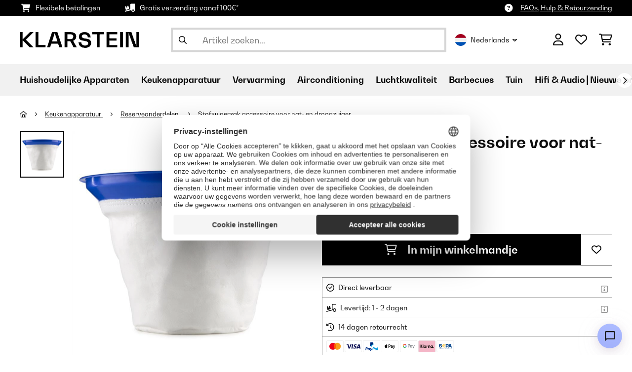

--- FILE ---
content_type: text/html; charset=utf-8
request_url: https://www.google.com/recaptcha/api2/anchor?ar=1&k=6LeauL0UAAAAAEEdzTPw3JfvDyHrkj04_SU8au3M&co=aHR0cHM6Ly93d3cua2xhcnN0ZWluLmJlOjQ0Mw..&hl=nl&v=PoyoqOPhxBO7pBk68S4YbpHZ&theme=light&size=normal&anchor-ms=20000&execute-ms=30000&cb=tgu6v2oqxe6g
body_size: 49512
content:
<!DOCTYPE HTML><html dir="ltr" lang="nl"><head><meta http-equiv="Content-Type" content="text/html; charset=UTF-8">
<meta http-equiv="X-UA-Compatible" content="IE=edge">
<title>reCAPTCHA</title>
<style type="text/css">
/* cyrillic-ext */
@font-face {
  font-family: 'Roboto';
  font-style: normal;
  font-weight: 400;
  font-stretch: 100%;
  src: url(//fonts.gstatic.com/s/roboto/v48/KFO7CnqEu92Fr1ME7kSn66aGLdTylUAMa3GUBHMdazTgWw.woff2) format('woff2');
  unicode-range: U+0460-052F, U+1C80-1C8A, U+20B4, U+2DE0-2DFF, U+A640-A69F, U+FE2E-FE2F;
}
/* cyrillic */
@font-face {
  font-family: 'Roboto';
  font-style: normal;
  font-weight: 400;
  font-stretch: 100%;
  src: url(//fonts.gstatic.com/s/roboto/v48/KFO7CnqEu92Fr1ME7kSn66aGLdTylUAMa3iUBHMdazTgWw.woff2) format('woff2');
  unicode-range: U+0301, U+0400-045F, U+0490-0491, U+04B0-04B1, U+2116;
}
/* greek-ext */
@font-face {
  font-family: 'Roboto';
  font-style: normal;
  font-weight: 400;
  font-stretch: 100%;
  src: url(//fonts.gstatic.com/s/roboto/v48/KFO7CnqEu92Fr1ME7kSn66aGLdTylUAMa3CUBHMdazTgWw.woff2) format('woff2');
  unicode-range: U+1F00-1FFF;
}
/* greek */
@font-face {
  font-family: 'Roboto';
  font-style: normal;
  font-weight: 400;
  font-stretch: 100%;
  src: url(//fonts.gstatic.com/s/roboto/v48/KFO7CnqEu92Fr1ME7kSn66aGLdTylUAMa3-UBHMdazTgWw.woff2) format('woff2');
  unicode-range: U+0370-0377, U+037A-037F, U+0384-038A, U+038C, U+038E-03A1, U+03A3-03FF;
}
/* math */
@font-face {
  font-family: 'Roboto';
  font-style: normal;
  font-weight: 400;
  font-stretch: 100%;
  src: url(//fonts.gstatic.com/s/roboto/v48/KFO7CnqEu92Fr1ME7kSn66aGLdTylUAMawCUBHMdazTgWw.woff2) format('woff2');
  unicode-range: U+0302-0303, U+0305, U+0307-0308, U+0310, U+0312, U+0315, U+031A, U+0326-0327, U+032C, U+032F-0330, U+0332-0333, U+0338, U+033A, U+0346, U+034D, U+0391-03A1, U+03A3-03A9, U+03B1-03C9, U+03D1, U+03D5-03D6, U+03F0-03F1, U+03F4-03F5, U+2016-2017, U+2034-2038, U+203C, U+2040, U+2043, U+2047, U+2050, U+2057, U+205F, U+2070-2071, U+2074-208E, U+2090-209C, U+20D0-20DC, U+20E1, U+20E5-20EF, U+2100-2112, U+2114-2115, U+2117-2121, U+2123-214F, U+2190, U+2192, U+2194-21AE, U+21B0-21E5, U+21F1-21F2, U+21F4-2211, U+2213-2214, U+2216-22FF, U+2308-230B, U+2310, U+2319, U+231C-2321, U+2336-237A, U+237C, U+2395, U+239B-23B7, U+23D0, U+23DC-23E1, U+2474-2475, U+25AF, U+25B3, U+25B7, U+25BD, U+25C1, U+25CA, U+25CC, U+25FB, U+266D-266F, U+27C0-27FF, U+2900-2AFF, U+2B0E-2B11, U+2B30-2B4C, U+2BFE, U+3030, U+FF5B, U+FF5D, U+1D400-1D7FF, U+1EE00-1EEFF;
}
/* symbols */
@font-face {
  font-family: 'Roboto';
  font-style: normal;
  font-weight: 400;
  font-stretch: 100%;
  src: url(//fonts.gstatic.com/s/roboto/v48/KFO7CnqEu92Fr1ME7kSn66aGLdTylUAMaxKUBHMdazTgWw.woff2) format('woff2');
  unicode-range: U+0001-000C, U+000E-001F, U+007F-009F, U+20DD-20E0, U+20E2-20E4, U+2150-218F, U+2190, U+2192, U+2194-2199, U+21AF, U+21E6-21F0, U+21F3, U+2218-2219, U+2299, U+22C4-22C6, U+2300-243F, U+2440-244A, U+2460-24FF, U+25A0-27BF, U+2800-28FF, U+2921-2922, U+2981, U+29BF, U+29EB, U+2B00-2BFF, U+4DC0-4DFF, U+FFF9-FFFB, U+10140-1018E, U+10190-1019C, U+101A0, U+101D0-101FD, U+102E0-102FB, U+10E60-10E7E, U+1D2C0-1D2D3, U+1D2E0-1D37F, U+1F000-1F0FF, U+1F100-1F1AD, U+1F1E6-1F1FF, U+1F30D-1F30F, U+1F315, U+1F31C, U+1F31E, U+1F320-1F32C, U+1F336, U+1F378, U+1F37D, U+1F382, U+1F393-1F39F, U+1F3A7-1F3A8, U+1F3AC-1F3AF, U+1F3C2, U+1F3C4-1F3C6, U+1F3CA-1F3CE, U+1F3D4-1F3E0, U+1F3ED, U+1F3F1-1F3F3, U+1F3F5-1F3F7, U+1F408, U+1F415, U+1F41F, U+1F426, U+1F43F, U+1F441-1F442, U+1F444, U+1F446-1F449, U+1F44C-1F44E, U+1F453, U+1F46A, U+1F47D, U+1F4A3, U+1F4B0, U+1F4B3, U+1F4B9, U+1F4BB, U+1F4BF, U+1F4C8-1F4CB, U+1F4D6, U+1F4DA, U+1F4DF, U+1F4E3-1F4E6, U+1F4EA-1F4ED, U+1F4F7, U+1F4F9-1F4FB, U+1F4FD-1F4FE, U+1F503, U+1F507-1F50B, U+1F50D, U+1F512-1F513, U+1F53E-1F54A, U+1F54F-1F5FA, U+1F610, U+1F650-1F67F, U+1F687, U+1F68D, U+1F691, U+1F694, U+1F698, U+1F6AD, U+1F6B2, U+1F6B9-1F6BA, U+1F6BC, U+1F6C6-1F6CF, U+1F6D3-1F6D7, U+1F6E0-1F6EA, U+1F6F0-1F6F3, U+1F6F7-1F6FC, U+1F700-1F7FF, U+1F800-1F80B, U+1F810-1F847, U+1F850-1F859, U+1F860-1F887, U+1F890-1F8AD, U+1F8B0-1F8BB, U+1F8C0-1F8C1, U+1F900-1F90B, U+1F93B, U+1F946, U+1F984, U+1F996, U+1F9E9, U+1FA00-1FA6F, U+1FA70-1FA7C, U+1FA80-1FA89, U+1FA8F-1FAC6, U+1FACE-1FADC, U+1FADF-1FAE9, U+1FAF0-1FAF8, U+1FB00-1FBFF;
}
/* vietnamese */
@font-face {
  font-family: 'Roboto';
  font-style: normal;
  font-weight: 400;
  font-stretch: 100%;
  src: url(//fonts.gstatic.com/s/roboto/v48/KFO7CnqEu92Fr1ME7kSn66aGLdTylUAMa3OUBHMdazTgWw.woff2) format('woff2');
  unicode-range: U+0102-0103, U+0110-0111, U+0128-0129, U+0168-0169, U+01A0-01A1, U+01AF-01B0, U+0300-0301, U+0303-0304, U+0308-0309, U+0323, U+0329, U+1EA0-1EF9, U+20AB;
}
/* latin-ext */
@font-face {
  font-family: 'Roboto';
  font-style: normal;
  font-weight: 400;
  font-stretch: 100%;
  src: url(//fonts.gstatic.com/s/roboto/v48/KFO7CnqEu92Fr1ME7kSn66aGLdTylUAMa3KUBHMdazTgWw.woff2) format('woff2');
  unicode-range: U+0100-02BA, U+02BD-02C5, U+02C7-02CC, U+02CE-02D7, U+02DD-02FF, U+0304, U+0308, U+0329, U+1D00-1DBF, U+1E00-1E9F, U+1EF2-1EFF, U+2020, U+20A0-20AB, U+20AD-20C0, U+2113, U+2C60-2C7F, U+A720-A7FF;
}
/* latin */
@font-face {
  font-family: 'Roboto';
  font-style: normal;
  font-weight: 400;
  font-stretch: 100%;
  src: url(//fonts.gstatic.com/s/roboto/v48/KFO7CnqEu92Fr1ME7kSn66aGLdTylUAMa3yUBHMdazQ.woff2) format('woff2');
  unicode-range: U+0000-00FF, U+0131, U+0152-0153, U+02BB-02BC, U+02C6, U+02DA, U+02DC, U+0304, U+0308, U+0329, U+2000-206F, U+20AC, U+2122, U+2191, U+2193, U+2212, U+2215, U+FEFF, U+FFFD;
}
/* cyrillic-ext */
@font-face {
  font-family: 'Roboto';
  font-style: normal;
  font-weight: 500;
  font-stretch: 100%;
  src: url(//fonts.gstatic.com/s/roboto/v48/KFO7CnqEu92Fr1ME7kSn66aGLdTylUAMa3GUBHMdazTgWw.woff2) format('woff2');
  unicode-range: U+0460-052F, U+1C80-1C8A, U+20B4, U+2DE0-2DFF, U+A640-A69F, U+FE2E-FE2F;
}
/* cyrillic */
@font-face {
  font-family: 'Roboto';
  font-style: normal;
  font-weight: 500;
  font-stretch: 100%;
  src: url(//fonts.gstatic.com/s/roboto/v48/KFO7CnqEu92Fr1ME7kSn66aGLdTylUAMa3iUBHMdazTgWw.woff2) format('woff2');
  unicode-range: U+0301, U+0400-045F, U+0490-0491, U+04B0-04B1, U+2116;
}
/* greek-ext */
@font-face {
  font-family: 'Roboto';
  font-style: normal;
  font-weight: 500;
  font-stretch: 100%;
  src: url(//fonts.gstatic.com/s/roboto/v48/KFO7CnqEu92Fr1ME7kSn66aGLdTylUAMa3CUBHMdazTgWw.woff2) format('woff2');
  unicode-range: U+1F00-1FFF;
}
/* greek */
@font-face {
  font-family: 'Roboto';
  font-style: normal;
  font-weight: 500;
  font-stretch: 100%;
  src: url(//fonts.gstatic.com/s/roboto/v48/KFO7CnqEu92Fr1ME7kSn66aGLdTylUAMa3-UBHMdazTgWw.woff2) format('woff2');
  unicode-range: U+0370-0377, U+037A-037F, U+0384-038A, U+038C, U+038E-03A1, U+03A3-03FF;
}
/* math */
@font-face {
  font-family: 'Roboto';
  font-style: normal;
  font-weight: 500;
  font-stretch: 100%;
  src: url(//fonts.gstatic.com/s/roboto/v48/KFO7CnqEu92Fr1ME7kSn66aGLdTylUAMawCUBHMdazTgWw.woff2) format('woff2');
  unicode-range: U+0302-0303, U+0305, U+0307-0308, U+0310, U+0312, U+0315, U+031A, U+0326-0327, U+032C, U+032F-0330, U+0332-0333, U+0338, U+033A, U+0346, U+034D, U+0391-03A1, U+03A3-03A9, U+03B1-03C9, U+03D1, U+03D5-03D6, U+03F0-03F1, U+03F4-03F5, U+2016-2017, U+2034-2038, U+203C, U+2040, U+2043, U+2047, U+2050, U+2057, U+205F, U+2070-2071, U+2074-208E, U+2090-209C, U+20D0-20DC, U+20E1, U+20E5-20EF, U+2100-2112, U+2114-2115, U+2117-2121, U+2123-214F, U+2190, U+2192, U+2194-21AE, U+21B0-21E5, U+21F1-21F2, U+21F4-2211, U+2213-2214, U+2216-22FF, U+2308-230B, U+2310, U+2319, U+231C-2321, U+2336-237A, U+237C, U+2395, U+239B-23B7, U+23D0, U+23DC-23E1, U+2474-2475, U+25AF, U+25B3, U+25B7, U+25BD, U+25C1, U+25CA, U+25CC, U+25FB, U+266D-266F, U+27C0-27FF, U+2900-2AFF, U+2B0E-2B11, U+2B30-2B4C, U+2BFE, U+3030, U+FF5B, U+FF5D, U+1D400-1D7FF, U+1EE00-1EEFF;
}
/* symbols */
@font-face {
  font-family: 'Roboto';
  font-style: normal;
  font-weight: 500;
  font-stretch: 100%;
  src: url(//fonts.gstatic.com/s/roboto/v48/KFO7CnqEu92Fr1ME7kSn66aGLdTylUAMaxKUBHMdazTgWw.woff2) format('woff2');
  unicode-range: U+0001-000C, U+000E-001F, U+007F-009F, U+20DD-20E0, U+20E2-20E4, U+2150-218F, U+2190, U+2192, U+2194-2199, U+21AF, U+21E6-21F0, U+21F3, U+2218-2219, U+2299, U+22C4-22C6, U+2300-243F, U+2440-244A, U+2460-24FF, U+25A0-27BF, U+2800-28FF, U+2921-2922, U+2981, U+29BF, U+29EB, U+2B00-2BFF, U+4DC0-4DFF, U+FFF9-FFFB, U+10140-1018E, U+10190-1019C, U+101A0, U+101D0-101FD, U+102E0-102FB, U+10E60-10E7E, U+1D2C0-1D2D3, U+1D2E0-1D37F, U+1F000-1F0FF, U+1F100-1F1AD, U+1F1E6-1F1FF, U+1F30D-1F30F, U+1F315, U+1F31C, U+1F31E, U+1F320-1F32C, U+1F336, U+1F378, U+1F37D, U+1F382, U+1F393-1F39F, U+1F3A7-1F3A8, U+1F3AC-1F3AF, U+1F3C2, U+1F3C4-1F3C6, U+1F3CA-1F3CE, U+1F3D4-1F3E0, U+1F3ED, U+1F3F1-1F3F3, U+1F3F5-1F3F7, U+1F408, U+1F415, U+1F41F, U+1F426, U+1F43F, U+1F441-1F442, U+1F444, U+1F446-1F449, U+1F44C-1F44E, U+1F453, U+1F46A, U+1F47D, U+1F4A3, U+1F4B0, U+1F4B3, U+1F4B9, U+1F4BB, U+1F4BF, U+1F4C8-1F4CB, U+1F4D6, U+1F4DA, U+1F4DF, U+1F4E3-1F4E6, U+1F4EA-1F4ED, U+1F4F7, U+1F4F9-1F4FB, U+1F4FD-1F4FE, U+1F503, U+1F507-1F50B, U+1F50D, U+1F512-1F513, U+1F53E-1F54A, U+1F54F-1F5FA, U+1F610, U+1F650-1F67F, U+1F687, U+1F68D, U+1F691, U+1F694, U+1F698, U+1F6AD, U+1F6B2, U+1F6B9-1F6BA, U+1F6BC, U+1F6C6-1F6CF, U+1F6D3-1F6D7, U+1F6E0-1F6EA, U+1F6F0-1F6F3, U+1F6F7-1F6FC, U+1F700-1F7FF, U+1F800-1F80B, U+1F810-1F847, U+1F850-1F859, U+1F860-1F887, U+1F890-1F8AD, U+1F8B0-1F8BB, U+1F8C0-1F8C1, U+1F900-1F90B, U+1F93B, U+1F946, U+1F984, U+1F996, U+1F9E9, U+1FA00-1FA6F, U+1FA70-1FA7C, U+1FA80-1FA89, U+1FA8F-1FAC6, U+1FACE-1FADC, U+1FADF-1FAE9, U+1FAF0-1FAF8, U+1FB00-1FBFF;
}
/* vietnamese */
@font-face {
  font-family: 'Roboto';
  font-style: normal;
  font-weight: 500;
  font-stretch: 100%;
  src: url(//fonts.gstatic.com/s/roboto/v48/KFO7CnqEu92Fr1ME7kSn66aGLdTylUAMa3OUBHMdazTgWw.woff2) format('woff2');
  unicode-range: U+0102-0103, U+0110-0111, U+0128-0129, U+0168-0169, U+01A0-01A1, U+01AF-01B0, U+0300-0301, U+0303-0304, U+0308-0309, U+0323, U+0329, U+1EA0-1EF9, U+20AB;
}
/* latin-ext */
@font-face {
  font-family: 'Roboto';
  font-style: normal;
  font-weight: 500;
  font-stretch: 100%;
  src: url(//fonts.gstatic.com/s/roboto/v48/KFO7CnqEu92Fr1ME7kSn66aGLdTylUAMa3KUBHMdazTgWw.woff2) format('woff2');
  unicode-range: U+0100-02BA, U+02BD-02C5, U+02C7-02CC, U+02CE-02D7, U+02DD-02FF, U+0304, U+0308, U+0329, U+1D00-1DBF, U+1E00-1E9F, U+1EF2-1EFF, U+2020, U+20A0-20AB, U+20AD-20C0, U+2113, U+2C60-2C7F, U+A720-A7FF;
}
/* latin */
@font-face {
  font-family: 'Roboto';
  font-style: normal;
  font-weight: 500;
  font-stretch: 100%;
  src: url(//fonts.gstatic.com/s/roboto/v48/KFO7CnqEu92Fr1ME7kSn66aGLdTylUAMa3yUBHMdazQ.woff2) format('woff2');
  unicode-range: U+0000-00FF, U+0131, U+0152-0153, U+02BB-02BC, U+02C6, U+02DA, U+02DC, U+0304, U+0308, U+0329, U+2000-206F, U+20AC, U+2122, U+2191, U+2193, U+2212, U+2215, U+FEFF, U+FFFD;
}
/* cyrillic-ext */
@font-face {
  font-family: 'Roboto';
  font-style: normal;
  font-weight: 900;
  font-stretch: 100%;
  src: url(//fonts.gstatic.com/s/roboto/v48/KFO7CnqEu92Fr1ME7kSn66aGLdTylUAMa3GUBHMdazTgWw.woff2) format('woff2');
  unicode-range: U+0460-052F, U+1C80-1C8A, U+20B4, U+2DE0-2DFF, U+A640-A69F, U+FE2E-FE2F;
}
/* cyrillic */
@font-face {
  font-family: 'Roboto';
  font-style: normal;
  font-weight: 900;
  font-stretch: 100%;
  src: url(//fonts.gstatic.com/s/roboto/v48/KFO7CnqEu92Fr1ME7kSn66aGLdTylUAMa3iUBHMdazTgWw.woff2) format('woff2');
  unicode-range: U+0301, U+0400-045F, U+0490-0491, U+04B0-04B1, U+2116;
}
/* greek-ext */
@font-face {
  font-family: 'Roboto';
  font-style: normal;
  font-weight: 900;
  font-stretch: 100%;
  src: url(//fonts.gstatic.com/s/roboto/v48/KFO7CnqEu92Fr1ME7kSn66aGLdTylUAMa3CUBHMdazTgWw.woff2) format('woff2');
  unicode-range: U+1F00-1FFF;
}
/* greek */
@font-face {
  font-family: 'Roboto';
  font-style: normal;
  font-weight: 900;
  font-stretch: 100%;
  src: url(//fonts.gstatic.com/s/roboto/v48/KFO7CnqEu92Fr1ME7kSn66aGLdTylUAMa3-UBHMdazTgWw.woff2) format('woff2');
  unicode-range: U+0370-0377, U+037A-037F, U+0384-038A, U+038C, U+038E-03A1, U+03A3-03FF;
}
/* math */
@font-face {
  font-family: 'Roboto';
  font-style: normal;
  font-weight: 900;
  font-stretch: 100%;
  src: url(//fonts.gstatic.com/s/roboto/v48/KFO7CnqEu92Fr1ME7kSn66aGLdTylUAMawCUBHMdazTgWw.woff2) format('woff2');
  unicode-range: U+0302-0303, U+0305, U+0307-0308, U+0310, U+0312, U+0315, U+031A, U+0326-0327, U+032C, U+032F-0330, U+0332-0333, U+0338, U+033A, U+0346, U+034D, U+0391-03A1, U+03A3-03A9, U+03B1-03C9, U+03D1, U+03D5-03D6, U+03F0-03F1, U+03F4-03F5, U+2016-2017, U+2034-2038, U+203C, U+2040, U+2043, U+2047, U+2050, U+2057, U+205F, U+2070-2071, U+2074-208E, U+2090-209C, U+20D0-20DC, U+20E1, U+20E5-20EF, U+2100-2112, U+2114-2115, U+2117-2121, U+2123-214F, U+2190, U+2192, U+2194-21AE, U+21B0-21E5, U+21F1-21F2, U+21F4-2211, U+2213-2214, U+2216-22FF, U+2308-230B, U+2310, U+2319, U+231C-2321, U+2336-237A, U+237C, U+2395, U+239B-23B7, U+23D0, U+23DC-23E1, U+2474-2475, U+25AF, U+25B3, U+25B7, U+25BD, U+25C1, U+25CA, U+25CC, U+25FB, U+266D-266F, U+27C0-27FF, U+2900-2AFF, U+2B0E-2B11, U+2B30-2B4C, U+2BFE, U+3030, U+FF5B, U+FF5D, U+1D400-1D7FF, U+1EE00-1EEFF;
}
/* symbols */
@font-face {
  font-family: 'Roboto';
  font-style: normal;
  font-weight: 900;
  font-stretch: 100%;
  src: url(//fonts.gstatic.com/s/roboto/v48/KFO7CnqEu92Fr1ME7kSn66aGLdTylUAMaxKUBHMdazTgWw.woff2) format('woff2');
  unicode-range: U+0001-000C, U+000E-001F, U+007F-009F, U+20DD-20E0, U+20E2-20E4, U+2150-218F, U+2190, U+2192, U+2194-2199, U+21AF, U+21E6-21F0, U+21F3, U+2218-2219, U+2299, U+22C4-22C6, U+2300-243F, U+2440-244A, U+2460-24FF, U+25A0-27BF, U+2800-28FF, U+2921-2922, U+2981, U+29BF, U+29EB, U+2B00-2BFF, U+4DC0-4DFF, U+FFF9-FFFB, U+10140-1018E, U+10190-1019C, U+101A0, U+101D0-101FD, U+102E0-102FB, U+10E60-10E7E, U+1D2C0-1D2D3, U+1D2E0-1D37F, U+1F000-1F0FF, U+1F100-1F1AD, U+1F1E6-1F1FF, U+1F30D-1F30F, U+1F315, U+1F31C, U+1F31E, U+1F320-1F32C, U+1F336, U+1F378, U+1F37D, U+1F382, U+1F393-1F39F, U+1F3A7-1F3A8, U+1F3AC-1F3AF, U+1F3C2, U+1F3C4-1F3C6, U+1F3CA-1F3CE, U+1F3D4-1F3E0, U+1F3ED, U+1F3F1-1F3F3, U+1F3F5-1F3F7, U+1F408, U+1F415, U+1F41F, U+1F426, U+1F43F, U+1F441-1F442, U+1F444, U+1F446-1F449, U+1F44C-1F44E, U+1F453, U+1F46A, U+1F47D, U+1F4A3, U+1F4B0, U+1F4B3, U+1F4B9, U+1F4BB, U+1F4BF, U+1F4C8-1F4CB, U+1F4D6, U+1F4DA, U+1F4DF, U+1F4E3-1F4E6, U+1F4EA-1F4ED, U+1F4F7, U+1F4F9-1F4FB, U+1F4FD-1F4FE, U+1F503, U+1F507-1F50B, U+1F50D, U+1F512-1F513, U+1F53E-1F54A, U+1F54F-1F5FA, U+1F610, U+1F650-1F67F, U+1F687, U+1F68D, U+1F691, U+1F694, U+1F698, U+1F6AD, U+1F6B2, U+1F6B9-1F6BA, U+1F6BC, U+1F6C6-1F6CF, U+1F6D3-1F6D7, U+1F6E0-1F6EA, U+1F6F0-1F6F3, U+1F6F7-1F6FC, U+1F700-1F7FF, U+1F800-1F80B, U+1F810-1F847, U+1F850-1F859, U+1F860-1F887, U+1F890-1F8AD, U+1F8B0-1F8BB, U+1F8C0-1F8C1, U+1F900-1F90B, U+1F93B, U+1F946, U+1F984, U+1F996, U+1F9E9, U+1FA00-1FA6F, U+1FA70-1FA7C, U+1FA80-1FA89, U+1FA8F-1FAC6, U+1FACE-1FADC, U+1FADF-1FAE9, U+1FAF0-1FAF8, U+1FB00-1FBFF;
}
/* vietnamese */
@font-face {
  font-family: 'Roboto';
  font-style: normal;
  font-weight: 900;
  font-stretch: 100%;
  src: url(//fonts.gstatic.com/s/roboto/v48/KFO7CnqEu92Fr1ME7kSn66aGLdTylUAMa3OUBHMdazTgWw.woff2) format('woff2');
  unicode-range: U+0102-0103, U+0110-0111, U+0128-0129, U+0168-0169, U+01A0-01A1, U+01AF-01B0, U+0300-0301, U+0303-0304, U+0308-0309, U+0323, U+0329, U+1EA0-1EF9, U+20AB;
}
/* latin-ext */
@font-face {
  font-family: 'Roboto';
  font-style: normal;
  font-weight: 900;
  font-stretch: 100%;
  src: url(//fonts.gstatic.com/s/roboto/v48/KFO7CnqEu92Fr1ME7kSn66aGLdTylUAMa3KUBHMdazTgWw.woff2) format('woff2');
  unicode-range: U+0100-02BA, U+02BD-02C5, U+02C7-02CC, U+02CE-02D7, U+02DD-02FF, U+0304, U+0308, U+0329, U+1D00-1DBF, U+1E00-1E9F, U+1EF2-1EFF, U+2020, U+20A0-20AB, U+20AD-20C0, U+2113, U+2C60-2C7F, U+A720-A7FF;
}
/* latin */
@font-face {
  font-family: 'Roboto';
  font-style: normal;
  font-weight: 900;
  font-stretch: 100%;
  src: url(//fonts.gstatic.com/s/roboto/v48/KFO7CnqEu92Fr1ME7kSn66aGLdTylUAMa3yUBHMdazQ.woff2) format('woff2');
  unicode-range: U+0000-00FF, U+0131, U+0152-0153, U+02BB-02BC, U+02C6, U+02DA, U+02DC, U+0304, U+0308, U+0329, U+2000-206F, U+20AC, U+2122, U+2191, U+2193, U+2212, U+2215, U+FEFF, U+FFFD;
}

</style>
<link rel="stylesheet" type="text/css" href="https://www.gstatic.com/recaptcha/releases/PoyoqOPhxBO7pBk68S4YbpHZ/styles__ltr.css">
<script nonce="QDfTI8kki1FOEYOcuWRDhg" type="text/javascript">window['__recaptcha_api'] = 'https://www.google.com/recaptcha/api2/';</script>
<script type="text/javascript" src="https://www.gstatic.com/recaptcha/releases/PoyoqOPhxBO7pBk68S4YbpHZ/recaptcha__nl.js" nonce="QDfTI8kki1FOEYOcuWRDhg">
      
    </script></head>
<body><div id="rc-anchor-alert" class="rc-anchor-alert"></div>
<input type="hidden" id="recaptcha-token" value="[base64]">
<script type="text/javascript" nonce="QDfTI8kki1FOEYOcuWRDhg">
      recaptcha.anchor.Main.init("[\x22ainput\x22,[\x22bgdata\x22,\x22\x22,\[base64]/[base64]/bmV3IFpbdF0obVswXSk6Sz09Mj9uZXcgWlt0XShtWzBdLG1bMV0pOks9PTM/bmV3IFpbdF0obVswXSxtWzFdLG1bMl0pOks9PTQ/[base64]/[base64]/[base64]/[base64]/[base64]/[base64]/[base64]/[base64]/[base64]/[base64]/[base64]/[base64]/[base64]/[base64]\\u003d\\u003d\x22,\[base64]\x22,\[base64]/CgzsMUGVtw5LDhsK8PAkdLMK5w7R6XFnCoMOlKl7CpE9zwqE/wqp2w4JBMBkuw6/DkMKuUjPDhwIuwq/[base64]/[base64]/wpzCnMOow6vDljPDtsOYw6bCrEwSOgTCs8OCw7d9YsOrw6x+w5fCoSRmw4FNQ29xKMOLwpFVwpDCt8Kvw65+f8KsHcOLecKjBmxPw7Uzw5/CnMOlw5/CsU7Cr2h4aG82w5rCnTwXw79bB8KFwrB+RMOWKRdrTEAlWsKuwrrChBAhOMKZwoRHWsOeOMK0wpDDk3A8w4/CvsKRwp1ww50qccOXwpzCpwrCncKZwrHDhMOOUsKUUDfDiVbChh/DkcKgwrXChsOCw6Jiwo0jw5fDn2XCmsOVwoLCrknDh8KIDV0ZwrM+w5tOfcKcwoI0VsK8w7XDrADDuk/DqBwPw4tPwrrDiA/DsMKlWcOVwpjCrcKkw4A5ESbDpiBSwqVEwpB2wqhBw4xKDcOyNQrCtcO/[base64]/Dr8Ktw5V2XT1Zw4UCw53CjsK3w6ZzwpDDgD8NwqTCtsOmEnFPwr9Cw4U6w5IGwo80GsOEw7N/[base64]/wp0mwqpKwqPCgsK4XsOocmfCn8O5wpdcw6dyw5YIw7xfw4p3wpYbw4V+JEQdwrogXnBJbmrCrTlpw7XDh8Ohw7nCh8KeScOpNcOzw6xHwqtjaXLCjjgTK1UOwpDCuSUrw7rDsMK/w6MjQnxwwrjCjMKQQlnChMKYKsKZIgjDvUEuCQjDhcONT0lWcsKTGUnDlcKHAcKhWSHDnkYaw7PDh8ONIsOhwrvDojPCmMKrYkjCiGR5w7dSwphuwr10S8OdLVIBeCg/[base64]/[base64]/wrrDjG/CoHXClh8dw4/DqMKowqgwJ8KIwq3CiWjDocOpHFvDrMOJwot/[base64]/Ux0pNWjDhcOSe8KCEHkYfUPDsMO9PEpRYUUVwoBiw5YlJMORwp51w4TDoyJ6SGrCq8Ohw70cwrsYChgYw4PDgsKcE8KbfjrCpcOHw7jCosKrwqHDrMOowqTDpwbDusKPwr0JwqLCicKhK03CqwNxUMKgwpjDmcOSwoVGw6o8XsO3w5hwH8OkbsK9wobDhhc/woHDvcOwf8K1wq4yD30UwrRjwqrCtsO5wrnDpibCrMOKMyrCncOSw5LDqVg7wpVKwpVSCcOJw79Sw6DCgSk3QD5kwo/[base64]/[base64]/CoMKrI8OOwqDCm8O9wppbwrVERDgidWt2BVvDsBlaRcKVw4XCow4hE17DuDZ+fsKAw4TDucKRcMOhw4tlw68Cwp/[base64]/CkVdGwpTClMO1w5kwwp1YwpITwqYSacK0wo/CrcOJwrI6GQRjfcK5WkvCqcKwLMKjw5kxwpMVwrhfVlInwrTCr8Osw5XDrE4Iw7RywoFdw4kqwozCvm7CjRHDv8KmQwXDhsOgT3TClcKGOmnDj8OiMmJ5d39Mwo7Dkys7wpshw6NIw5kYw7BMdhjCi2BXMsOAw6nCtcO+bsKoWibDvUM4w4guwo/CicOAV1l7w7DDscKqGU7Do8KIw5DClEXDp8KuwpUkGcKVw7tHUgTDmsKNwpvDsh3CpDHDj8OmCmLCj8O4fX/[base64]/CoMKNw59nUsOnPMK5w7YLOMKGw4zCggMuw6HCiCrDjwMTHyFNwosGZMKyw6TDvH/Dv8KdwqPDsCYDPsOdb8KhPCDDoX3CjB0pGAvDmUw9EsO6DyrDhsOowpRONAjCjXrDpQPCtsOWR8KiFsKFw5zDs8OywqoJPkN3wp/Cp8OfNMOZExkPw742w4PDu1cOw4nCs8KxwobDpcOpwrRMUFh1GsKWX8O2w47DusK4KhfDgsK9w4IqXcK7wrh9w50Qw4jCqsO/FcKTLUtnTMKPNEbCt8K3cVJzwoZKwoNIecKSWcKNZ0l6w6ETwrrCsMKoZijChsK2wrvDvFEtAsOfPG0TI8OdIhTCkcK6WsK6fMKwBFXCmg/CpcKwekkTRxBuwq8ydx1fw7fCnlDDoz/DhxHDhgVqS8ORHW4Gw4VzwpPDkMK/w4jDhcOtUj1bwq7DoSZLw6EtSCdrZzbCnxXDjn7CtsOkw7EJw5jDlcO/w4dDATkVUcO6w5fCqTTCs0zCusOBfcKowqTCknbCmcKTI8KFw6gaG1gKZ8OZw7FWC0zDr8O6FsOHw7HDm2s3fgHCrj4tw7xFw7zDnRfChiVFwpbDvsKiw7kgwrDCozcWCMO0eWERwoM9PcOlemHCuMKuYS/DlVM8w5NKSMKgOMOIw4N/asKmfiLDm35KwqBNwpF/[base64]/ClsKIbMKGVMOqw6VwfcKww4RTBMOFw5bCvMO1UsOJwpYHIMK0wpFSwrfCisKJDcOPB0bDsz4ubsK/w6gSwqdWw4dkw6ZcwovDnjV+fsKaGsKdwrobwpbDlMKPDcKIcAXDoMKOw5TCk8Kowr0kIcKLw7XCvD8OB8KIwpEoS2wUccOdwppPFBZLwq4cwp5hwqHDgsKzwptHw4Ugw4nCsDkKYMK3w7DDjMKSw6LDvVfDgsO0ERc/w78uacK1w7Npc3DCv3HDpnQHwrPCoj7CpnLDkMKzTsOPwq9EwqfCjEvDoHzDpMKmIi3DpsOrAcOGw4HDmUBQJmjCkMOEYl/ChnlCw73DocKYe23CncOpwogZwo4pHcK/bsKHYm/CoFzCgDwtw7V6YWvChMK1w5HCg8OPw7vCh8O9w40nw7F/wqrCgMOowpnCgcOiw4IYw6XCv0jCmTd1worDkcKlw5XDl8OBwprDmMKuAWbCk8KzXEoIMcKaPMKiA1XCv8KLw7VJw5rCusOMwojDjxRea8KoHsK/wqnCvsKtKEnChxxHw5/[base64]/ayxYwo54I8KTw6VEQcO+wqNvwoNWUMO9LgVdwozDu8KaM8OOw5NIaUPCigDCjkDCnXANazTCqH7Dn8O7blYmw7ZnwpTCtVZyWCEGSMKOBjTCnsO/QcODwo9xG8O/w5Qqwr3Do8OIw68Yw5A4w6UiUsKYw4cZKkvDtCIGwoYkwqzCpcOWJDc2UsOJFyLDj3XCmzFnCxUWwp5hwozCpQjDug7DpldqwoXClEXDhShuw4kNwqXCuALDvsKcw5YdJEkBMcKyw53ChsOFw7TDhMO+wrvCpyUDVMOjwrRiw5TCssKHcGAhw7/Ds2l+R8KQw6LCqsOAFcO+wrZuKcO4JMKSR2x2w6EAOcOSw5TDhwfCvMOuHDoPdwEaw6zChiZWwq3Dky9XRcKYwoVVYMOww6/Dj3nDm8OjwqvDnBZJeCvDkcKQHnPDrWJ9CTjDqsO4wqDDncONwofCpj/CvsKCKwXChsKcw4kSw5HDhz1yw50IN8KdUsKFwrrDm8KkXWNrw7LDmAo3KjxlUMKlw4VRZsOnwobCr2/DrAxZXMOICTnCv8OBwpXDtMKCw73DpkMEIQUvRQh6HcKLw49XRHXDmcKfAcKfOzrCjRvDpTrCjMKgw7vCpS/DlsK0wp3CoMO8NsOwJcOmHB/Cp0YbQMK/w6jDpsK1wpvDisKrw65xwq9fw5XDk8KXasK/wr3Cu1TChMKodwrDncOQw7gzFgHCv8KKccKoXMK3w5LDvMKEOz3CiWjClMK5w50OwpJjw7V7ZUU4KhJzwoLDjxnDtwV8azRXw7kUcRUAPsOOPlt5w40tVAJbwq4jU8Kyc8K8UhDDpEDDpMKFw4XDnWfDpMKwOxg4QH/Cu8Kyw6PDtMK9eMOVB8Oww4/CrmLCv8OAEVLCpcKhAsOowp3DnMOdchnCoTPDsV/DjsOZU8OaY8OTfcOMwqEpUcOHw7/CgsOXcXTClzIPwrTClwA9w5QHw6PDgcOHwrEJFcODw4LCh2bDu0jDosKgFElGf8Ksw7zDtsKlFm0Ww6HCjcKMw4U4MMO/w6HDsldKw5LDlggowrHDujojwrV2E8KkwrkSw4lydcOmZH/CliB8f8KHwqrCgsOJw5DCvsOtw7J6CD/Dn8O0w6zCoGgXasOawrV4FsKXwoV4bMOgwoHDgyRew6tXwqbCr2V/ScOAwpTDvcOYdcOOwpfCjsKCaMOowrLCqClPe0waXArCu8Oowq1PasO9SzdQw7TDrUbDvgnCvX0bb8K/[base64]/TnDDrlp/DFoJw77Dt8OPbsK7UcOWw6JYw4tmw7fCv8KfwrPCtsKXFADDq03DsCpKJC/CuMOjwq4PRi5nw6XChVtGw7fCjMK3HsOTwqgIw5Bpwr9VwqZQwpvDkkLCnV3DkArDmSrCsFFZY8OFBcKvbULCvwXCiVsHLcKJw7bCmsKow5RINsOdAMKSwqPCrsKOdVDCq8O/w6cswrlBwoPCtMO7TBHCq8KiN8Oew7TCtsKrwqoywpA0KgHDvsK4aArCsBTCoW0UYl50WMOxw63CpGNiGnXDgcKNIcOUDsOPNR4ScUI5URfDkzfDgcKUw4zChcKowrVhw7DDkiDCpQ3CkT3Cr8OQw6nClMO6wpkewpg8KRVKbUh/w7DDmmfDmxHCiCjClMOUOxhOd3hJwrUqwoVVA8KCw7lyTlnClMKZw6fCr8KAK8O1RsKdwqvCt8KgwoHDqx/CqsOfw5zDusKzHnUYw43DtcOowqXDn3dEwqjDjMOGw7zDiicmw5swGsKqaRDCqsKaw48CQMK4JUDDqixiHhsqfcKCwp4fKzfDrTXDgAxXY3FoamnDtcOmwoPDoizCmHx1YAJxwrs5EXIvwrXCmsKOwqR2w7VEw6zDrMKWwoAKw6Ykwo/DoxTClD7CrMKgwovDuibCnErDkMOAwpEHw5BbwoN7HsOKwrXDjD8LWMKqw6U2SMOLB8ODV8K+Li92PsKqBMKeM1Mmanhyw5pgw6PCkis/[base64]/[base64]/DmsOpwqp0K8KBXVU5A2d7w6bDhFjCrsODA8OBwqYHw69+w4JgdHPCg1cuCUBlVVTCtRDDusOjwoAkwovCi8OMY8Kbw501wozDknzDkg/DrA1vXlo+B8OyGVxhwqbCk1RmPsOow4x6X2rDmFNtw7Q1w4RoESTDgXsKw73DicKEwr56FsKww5oKbiXDiCtZBm9dwr3CqsKrS34Qw77DncKawqDCj8O+JsKww77DrMOiw5NYw5LCs8Osw60Cwp/CqMOBw6TCgwdlw4HDrx/DhMOeaF/CoznDhR7CoANcB8KVBlLDlzZEw51kw6skwozDpEYowowawonDnsKLw4trw57Dq8OnVDctBcKgUcKYHsKOwojDgk/CoSLDgjkbworDsW7DlGxOEcKpw7LDoMKWw6DCtsKIw7bCq8OkN8KYwrvDjQ/DtxbDq8KLRMOyKcOTLhZSwqXDk23CtcKJJcOJacOCJjd2H8KNYsOnJzrDi1oGHMKcw5jCrMOrw5XCiDAEw7wnwrcRw50Nw6DCgGPChG4Ew7/DnFjCmMOsY0o7w7Vcw6dFwp0NBsKlwos0GsOqwojCgcKteMO6Xip7w4DCt8KABhhNX2rDosKFwo/[base64]/DmQxvbMKXT8Ocwp/Du8KVFcK8wo7DtU7CvsOsUW4KXCwickzDpD/[base64]/Dky7Cv8OjwqXCjMOjDTjCkDIuRMOJHQjCtcOHY8Okbn3CnsOoe8OUKcOYwqHDricQw5hxwrnDicOlw5ZRbAfDu8Ofw4l1MChaw4c1DMOuP1fDgMOmUUdqw4PCp3EjNMOCWnrDsMONw7PCuyrCnG/[base64]/CjRVnw6M/wrh7wrXCkFbCmcOhw6/[base64]/w5PDq8Oiw7DDklYoTDsXazNKXB3DmMOVw7/[base64]/CrcKKRMKLwoDCpnDDokoEAsKgO0jCq8KXwoUVw7XDiUfDs3xfw5FCaQvDqsKfMcOzw4DCmg5aXghORcKgfsK/LxPCkcOaPsKXw5ZjB8KBwox/[base64]/[base64]/CtBVwFHPCjcOLMcOLw6FiwqgSVMK/wrjDkcKeQhnCgQ9bw7LCtxXDvVpqwox4w6HDkXs/bxgaw6nDnW1jwrfDtsKDw5onwpMVwpPCncKbSAwfFhTDp1dKHMOzOcOnS3LCscOmanhTw7HDucKIw5jCsnnDncKHbXg4wpZfwoHCjHLDvMOgw7PCo8KmwqTDhsK9wrUoTcK5AXRPwpgfdlhBw55qwqjCucKZw48pM8KlUMO8A8KCCGzCilPDswYiw4jCrsObYBZhWk/DqxMTLWnCq8KAXEnDsDjDo3PCnl4Fw4dsUHXCl8KtbcKSw5rCksKFw7/CjlMDB8KzAxHCsMK1w5PCu3PCnETCrsOEYMKDacKAw6N8wpvDpk5FGEhUwqNPwo1sPEd9e39pw6Q8w5l+w6vCgUYkDVzCvcKJw5wMw50PwrrDjcKowoPDucOPUMKOVVxHw6Zhw7wOw69Mw7E/wqnDp2XCsmvCncOzw5BHCxEjwqPDrMOjeMOhdW4KwqocIwsxTsOEPQYjWMOIAsKmw5fDv8Kld07CrcKdaCNBaXhww6jCjh3CkmrDnQN4ccO1W3TCsVhGHsKgMMKQDsK2w6bDlMKHKlcAw6rCrsO7w5kYeyx9XCvCpTlnw5jCrMKFR2DCrl5ZDTLCpQ/CnMKpDl8+EVHCi1h6w4FZwp/DgMOmwr/DgVbDm8OGEMOVw7LCuAoBwpbDtSjDjVNlSgzDsCQrwoMlHMOrw4Fyw4tEwpoIw7YBw5hjPsKiw6gUw7vDggoxEA7Cs8K9XsOeBcOhw5M/GcKpfiPCg2QzwqvCsjTDtAJBw7Isw50nKTUOPSnDrDTDtMOWPcOufBfDvsKrwpVsBGRFw7zCp8KUUCLDlB9Tw7TDi8KBwp7Cj8K/G8KefFx/[base64]/w4HCjETDpxYHwrszPMOPwr7DlMOmw6PCicOcB1LDnDl7w4bCq8O5N8OJw7wTw7jDo2bDnj3DoXfClBtnfsOUcCnDrAFWwoXDr1A+wpxiw7x0E2nDgcKyIsKyT8KdfMKHbMKvTsOERzJ8HsKAEcOAF0Zow5jDlBDDmFXCjmLCuGjDsD5Dw4IJZcOZTX4Wwr/DkiZnKGHCrUEXw7LDmnDCk8K+w6HCpE0Ww4rCo1wWwoPCo8Kzwr/[base64]/DvsKIwo9cGTzCusOdFFAQwo/DqMKjAGEKcsKbwrTCvhfCkMOdcGFbwr/CvMKGZsOsQUTDn8Ouw4vDtMKXw5PDiVh9w4FYVjp5w6V1D2saOSDDgMOrdD7Ciw3ClRTDvcOjPBTCucOkNG3CqXLCinxUAMKdwrDCq0LDkHwfHW7DgGfDicKCwp1pQE9VX8OldMOUwq3Dp8O6ei7DhEbChMOqJ8O/w43Cj8K/dDfDpETCkFx0w6bCkcKvRsOacGl/U03DosKFBMOwdsKAL1HCh8KvBMKLRhnDlynDicOLPsKyw7VXwrfCscKOw6LDkjhJJ2/DlTQvwonDqcO9ZMKfwqjCsCbCp8Klw6nCkcKZJxnChMOyAhpgw4sHW0/DosOtw4vDk8O5D15hw4Itw7jDk39vwp42dE/Dln9Nw5DChwzDmBnCqMKYSBHCrsOZw6LDqsOCw7cKWnMQw786P8OIQcOiAl7Dp8K1wq/[base64]/wqrCjgHChkfDjMKiw5cpwpHDmW3CrMKDw6bDhX3Do8K0MMOWw5cuAmnDq8OvFB03wrN+w63CncKrw6HDsMOHasK+wr9mYDrDp8ObWcKiesOFd8OqwoTCqCrCk8KAwrPCrlN4HB0Ew7FgaAjCgMKJU2pNNVFBw7Z/w4/ClcOwAhXCh8O4NFzDvMOCw4nCvAbDtsKuMcOYdsKywogSwowFw5PCrQbCo3XCr8OWw5RlRDBkPcKKwpvDo13DicOwBTPDo1krwpnCv8O0wrEfwr/Cs8KXwqHDlDfDq3QgdH7CjwM6AMKIVsOFw7gXDsOTDMOIQEs9w5vDs8O4aDnDksKZw6F7cW3Dl8Oqw5xfwqVxKMOZLcKkFhDCr2tmd8KjwrHDildST8OzEMOcw4g2EsOtw69VK2Auw6grBn/CpMKGw5FAYxHCgnBOFxvDpzNYNcOmwo7CsyIgw5zDhMKlw4USBMKsw4DDrMOIDcOuwqTCgDfDkk04TsKWw64RwphdMMOxwrwRY8K3w4zCm3EKJTfDty4wSnJuw7vCr2DCpsK9w7nCplZbIsOceC7CiQvDtlPCkFrDgh/DlsO/w63DuCMkwr8VA8Kfwq7CqFDDmsOwTMO/wr/DsQ5mNUfCksO3w6jDrhQ1bWDDr8KQJMKcw6tUw57Dv8KyXFLCqWPDvhzChcKhwrPDuXpPdcORFMOAHcKVwp5pwpzChwvDmsOmw5QsKMKvf8KLXMKSW8Klw5VSw7pvwp57ScO5wqDDi8KCw6RLwqvDuMOgw4JfwoxDwronw4/DnGxow5oAw4LDisKOw5/[base64]/CoDzDmHPCmsOpw656dBNFwqbDjMK1N8KlP8Ktw5TDgcKAZER+EADCh3zClsKPSMOqQMKPKhfCicKbScKoc8K9E8K8w6vDjw7DiWUnasOowqjCihfDiCBOwqnDucOhw7PCtcK0dEnCmMKOwpAdw53CqMO0woTDm0/DjcOGwrHCuwXDr8OrwqTDpWrDuMOqdx/CjcOJwr/Duj/[base64]/[base64]/[base64]/C8KbwqwfQHllBSlVLQHDrsKHwqMkIMOpw6kyb8KneUvCsh/DqcKIworDt0NZw6bCkAxQOMK7w4jCjX0hB8OnXErDtMKNw5/[base64]/w63DsF82wp7Co05mwrc2w4EYw7HDtcK9wpjDrwHCrG/DusOGLnXDoDnCnsOrD3t5w7FKwoTDoMOdw6hzMB3CicOsNkNjE2sxBcOywqpKwo54MTx4w7VBwqnCgsOgw7fDrMO4wp9Ia8KLw4p8w7PDjMOew78/bcOyQzDDuMOnwpZhDMKzw67DgMO0e8KBw6xYw65Tw6pJwrfDhsKnw4YVw5fCll3DvkgDw4DCtULCuzhnVyzCki7DlMOzw7jCjF3CusKBw7fCtHfDrsOvVcO2w7HCo8O9VhxuwpXDo8OAXkXCn0x8w7nDmD0GwrUFEnfDqB5Bw7QQSRzDuRLDhFHChndWEXA/GcOhw698A8KuEzDDvsOAwpLDqcKpU8OxYsOYwpjDjTnDocOjZXNew6rDsSXCh8K1OcO4IcOlw4PDgcKGE8KLw4fCncK5bMOKw6/Ch8KRwpDCtsO6XStHw6nDhQPDoMKMw7JZOsKkw6wLI8KvKcKAPCTCmcKxPMK2SsKswpYuG8OVwoHDj1slwqELNGwmBsO2DC3CukQURMKZQsO9w6PDqQLCtHvDkkkzw5zCsmQSwqfCkSBuMzjDusOUw6wvw412MTLCjmlMwqzCsH8cEWLDhcOmwqLDlix/WsKKw4BGw4zClcKdwqzDqcOcIsO1wqsWOMOyf8KtRsO4EFUCwq7CncKCEMKxfhldKcOJGzfClcOXw5M7fRnDpn/CqhvCmMOLw5bDsTbCnC3CnMOJwro7w7VcwroPw6jCu8K5w7fCqD1aw7hSYXDDnMKOwo5zXX0EenxPYUnDgcKncwYfAyJubMOMPsOPPsKUdgrCp8OaOxXClsK2K8KEwpzDijNfNBA+wo0mXsOxwpLCjTBkFsK/ZRDDm8Oswo17w7B/CMOHEjTDmwHCiSwKw4wmw5nDrcKPwpbCkCc/fUJwfMKRAsOpFsK2w7/DhyUTwqrCnsO1KgUHa8KjSMOWwqDCosOhOhPCtsK6w5IYwoMdXXbDusKGfADCuzN/w63CmMO+N8Krw43CuGcdwoHDqsK+KMKaJMOgw4B0M0XCvk4sbVcbwrvCiTBABcKgw4/[base64]/DnsK+wpZESmrCjMO3BT07XMKNDMOxdzLDgsKtdMOQEBYsIsK6VjnCvMO+w4PCgMOuKATCicKow6bDtcOpARUaw7DCllPDhTECw5kpW8Kww7Vvw6ATXMK0w5bCqy7CtVkQwp/CtMOWB3PDicKyw64UB8O0KiXDlhHDoMO2w7nDiBTDmsKQWAHDmjTDmk9Bc8KQwr4Mw6w/w4MuwoRhwr0RY2Q0OVxNK8K/[base64]/Do1NFLmsxw5HDj8O+awccCMOSNsKCw53CpmnDlMK7MMOjw6Vyw6XCjsKsw43DkVrDp17DncOkw6rCm1PCp0TCucKow44Qw4pjwrFudREzw6PCgMKXw4wawp/DjMKBB8Ouw4oRHMOAwqc6J1nDpl9Ww70Zw6EBw74Qwq3CiMOPeF3Cm2/DhynCizbCmMKnwrbCu8KPT8KJV8KdfUAzwptnw5TCsz7DucO5JsKnwrpuw6zCmzI0EGfDqG7CvnhnwoDDmB0CLQzCoMKmcBppw7h3TsOaODHCqiQqNsOBw5BKwpbDlsKaTjPDn8K0w4IzM8KeYXbDhUEEwrgKwodsKUBbwqzDsMKtwo8lDkI8Iz/CpMOnGMKtEsKgw6BBag85wqAnwq3CnmUkw4DDvcKYCcKLU8KqDsOaRFbCszdfVULDisKSwp9SR8O/w47DoMKFblDCt3vDrMO6VcO+wpctwrjDscOVwq/[base64]/[base64]/[base64]/I8O2wqlww5U4QlJhCcO7U2PCkMOUdlwAw5PDvmbCh0zDgyrCu0R7ZkMAw7hRw6DDhn3CombDtcO0wp0hwpPClUZwKhMMwq/CmmVMImdvOBvCvMOcwpc7w6o5w4s6NcKIZsKZw4MAw44dXmbCpcKpw44Yw47CihVqwpYgbsKww4jDtcKgT8KAG0HDicKIw5bDlwRvQGYvwrMoF8KPPcKZVQLCo8Oww6jDlMOkW8OSBmQLAWJHwonCtwMew6TDokfCl1g/wprCt8OmwqrDlnHDpcKCCkMqGMKzw7rDrHtXwofDlMOpwpbDrsKySy3CkERaLANkXxTDnSvCizTDnAdgwoMpw4rDmsKySBovw63Dv8O1w6ZlfX3DpsOkWMOob8KuFMKlwp8mAFMEwo1Tw7HDnBzDt8KDe8OXw7/[base64]/[base64]/CpkrCrMKQw7HDrsKXa0bCqlvDhkjDvsKADMOsTUVcJHs8wqHCmCQcw4rDs8OUZMOPw4TDg0lgw4ZMXcK4w6wmEDwKLwPCpz7CuRxoXsOBw4R5a8OSwq0rRATCnGkXw6DDrMKQKsKpRMKPJ8ODwqvCgcKFw4NtwodqY8OhXnTDqXUuw4XDkznDgh0ow7FaFMOjwqI/wqXDpcOEw71tBQVTwo/DtMODYy/Dk8KJRsKlw7E/w50SEsOnBMK/DMKQw6YAUMODIgzClFMvRXAlw7bDqUoawr3CrsOhdcOWeMOzwrrCo8OdD3LCiMODEmlqw4bCosOXG8K7D0nDgMK5VSXCjcKlwqJawpFcwpHDpMOQRV98d8OtXk7Dp3FdJMOCTC7CnsKgwppOXT3CuF/[base64]/DgcK9w6YAGMOLB3vDuMKxwoXCsMORwpVpIX5kBksBwo3CviAhwqszOWTCp3TCmcKpdsKCwonDrxxjP1/CuiDCl3bDicOTPsKJw5bDnjvCnyXDtsO9fH4ZN8OdLsKJN1k9KkNJwoLCq0F2w7jCgMKXwpsyw7DCisKbw5QoSlMcE8KWw6vDtzU6RMORWW8kMlxFw7UUIMOQwpzDkjUfP39VJ8OYwo82woA0wqnClsO/w4Qgc8KGTMOMRnLDj8OWw7cgOsKFBVt/IMOzdQ3CrTw5w58oAcO3EcKtwph0ZBcdB8KxFhXCjQc+eT/Cn1zCsjoxS8Oiw7nCqsOJdyNgwpI5wqFtwrVbWE0Mwp4+w4rClHvDm8KJH00pH8KdERATwqQiVm4nIQYRUgQeSMK/YsOgUcO+ASzCqQzDrlVFwocOTSg5wr/DrsKow4zDkMKvfHHDtAdawoh5w4FrXMKKTETDn14wMsOABsKZw6/DisKHV29IPMOAa1xAw5HCmHUaFURnTmBUPmIQa8KlX8Kbwo4XPcOSFMOOFMK1XcOrEsOBPMKcFsOEw4gow4sabsOWw4BYRy8NBlBcHMKbfxNYEUlHwr/[base64]/DtsOcZgcxwovCicODwrokwqTCvBnDj8Kow4bDrMKTwoDCocO3w4AyOwhJOiTDjG8rw7wTwpNZAnFeJlnDqsOaw5DCiifCsMO1KTDClQDChsKPI8KXLGXCjsOALcKLwqJccGZ9GcKPwoVxw7vDtCh3wr/[base64]/[base64]/DoGhkU8Ozw6fDlcO1NMKow5RuwplIwqJ9w7AhcyMSw5XCtcOwWwrDmRgbCcOeFcOsK8Ktw7ULEQPDgsOTw6DDrsKhw6DCnjPCsjTDng/DkUfCmzLCnMO4wprDtnzCuGVua8KWwrDCoCPCt1vDkVsjw7I3wo/DucKYw6HDszkgccOSw7HDg8KFcsORw4PDgsKXw5HClQxpw49XwoA9w7d6wovCjC5Iw7ArA0LDuMO1FGLCmHjCoMOwJsOjw5t4w5cYPMOZwprDm8ONAnXCtiIEHSbDjh5hwp4gw6TDujZ8JUTCoBshGMKLED8rw7wMCAp1wo/DgMKKIU9EwoVswoBAw4IWOsKtd8OKw4DDhsKpwqrCrsOxw51hwpnCrCERwqnDrAHCvMKMKTfDlHPDvsOhcsOoOwMyw6Yow5R8CWPClwRMwooww5tvGFsDbMO/[base64]/B08wPcOqw4bDnCDDoMO6wqQMIRjCnV1/w5FLwpxmKMOtDD/Dkl/DqsOJwpE6w6Z5RhXDu8KIXW7Cu8OAw5vCkcOwZ3o+PsKWwrfClXk0bhVjwqUMXF3Cgl/[base64]/CpcOPY3zClsOww6PDhy/DusOEw6LCo8KhwpgWFTjCm8OFesOoY2HCvsKLwqLDlToOwonCkg95woDCsBluwovCp8O2wq91w7Q+wo/[base64]/CpyfDiW8PwoTDrMK3w7kgwr3Ck8OFHcKJGsKbKMOawrt1OCXChUBHfyXCscO8aS8hBMKTwqVPwok8b8Odw5lHwq9ZwrZSQsOzB8K4w6FFDjF8w7JBwobCk8OtTsKgSQ3DrcKXw59hwq7CjsKjHcOPwpDDvsKxwqd9w6nCjcO8R3jDiGBwwo/DkcOtJE5/WMOmGWPDlsKBw6Jew6/[base64]/CvDE/CjYhBsOAw4zCkMKMX8KRw6Jpw4MUBShswrzCsWYBw5HDgg5jw4/[base64]/DvsOaw4EIC8O1GsKCCcKjw6tgDsKqwq7DtcObfMKAw7fCmMO6FVjDssKdw7klKULClxrDniwiOcOtWnMfw5XCq0fClMOZFUzDkENxw7wTwrPCgsOSwo/[base64]/KcOdwpXDlcKSUQUNw7vDrcKvHRTDglXCvMKTVTrDn21lIndQw7zCk0XDhRfDtjcFYXrDiQvCt35ndzQcw4rDq8OrblzDnnFXFAtRdcOhwo3Dolp8woMqw7syw5ccwrzCq8K5JyPDiMOBwrUfwrXDlGA0w5BAHGIuTEPCpW/Domc1w6I1esO/[base64]/[base64]/DuMK+OFF6w74zw4AsbnEBYCl5cx4AVsOwCsOVMsKNwrLDoxfChcOew5FOTC4uPVnCuGMHw4bCrcOpwqXCo3dzw5fDjy12w6rCsA5vwqNiYcKFw69VAMK2wrEWST4vw6nDkUZTXkgBecKbw6p/[base64]/Dg8KzwoVcVsOGwqt1wpomwqnDg3kBw4xmU8OswoYTGcOAw7nCjcOpw5YqwpXDoMOHQ8K4w5t9wovCgAAMDsOKw4gGw4PCqXDCjmLCtBYcwqlXTlLCizDDiSkWwrDDrsOedEBew4pEJU/ChMKyw7TCu0bDjgHDjgvDrcODwoVHw54ow53CoSvCgsKUKcKOw4cLaG5uw6YUwrwNVmVSb8Kow4BGw6bDiiw/wrjChzjCgk7CgFFjwq3ChsKDw7LDrCcmwpZKw55EOMOlwo/[base64]/[base64]/CtcKWwoBXOMKtVErChRvCqAfCuyPDhkU+w5LDl8KMCg0Qw7AiQ8OAwo02X8O1WEBfY8OzIcOxV8OrwrjCqH7CrloeUsOpJzTCncKFwoTDh1Bhw7BJAcOgIcOjw7XDhwJcwpTDv2x6w4PCrcO4woDDn8Omwr/CoU7DjWxzw5HClgPCk8K3OgI1w5HDrMKJBlLCqMKJw7czJWLDolfCkMK+wpzClT4HwofCsx3DoMOBw5MNwrg3w4vDlg8uOMKhw7zDkXp+HsOFdMOyPzLDo8KEcB7Ct8OCw5Vkwo81BzzCqcK8wogfQcK8woU9SMKQeMOUY8K1fixkwowDw4AUwobDkHnDi0zCp8OFw4/DssKnNMOSwrLCsBvDqMKbb8OVfxJpKx9HMsObwqTDnxsbw4/DnmfCpQnChg5QwrrDrMK+w6plL1MBw4PCiVPDvMK1IWQSw6BYbcK1w7wyw6hRw4PDjFPDqHddw4URwpI/w63Dh8OxwoHDh8Odw6oKEcKiw4zChxjDssOOSn3DoXPCqcOALibCi8KpSFLCrsOVwokSJCU0wq/DhT5xU8KwZ8O+wqvDoiXDiMKdSsOMwqfDnhJaCDPCmC3DisKuwpt6wrjCp8OEwrnDiTrDpMKew7TCnBYlwoHDowXCicKrIhU1JSPDn8O0VgfDscKRwpN/w5DDgAAuwolBw4rCkVLCp8OWw5TDscODBsO0WMOINsO6UsK+w6MJFcOBw4zDv3x9cMOHMsOdUMO8KsOHD1TDucKgwqc3AyvCg3DCiMOHw6vCkGQUw6dBw5rDtCLCj2hTwrHDoMKVwqrDkUJjw5Z4FMKgb8OKwplVYcKBM1ldwo/[base64]/[base64]/DkTvDsUpowockKSTCjCIABsOlwqvDv1BDw7HCu8O1e288w4bCosO4w77DmsOKZBxMwoo/wojCtycsQAjDrjzCusOLw7TCqRlNEMKnLMOkwr3DoGbCnE3CocKWAFcow4t4MUvDosKSXMOnw6zCt0fCt8KVw6gEY3t4wpLCrcOhwp8Fw7fDhzXDrjPDkRgpw5TDr8Obw7nDu8Kcw7fCrAsCw7RvYcKZMknCnjjDpUwowqIvKlk/DMO2wrVtAkk0MWLCoiHCpsKkNcK2c3zCoBQpw5NIw4TCjlBqw7IrOjzClcOHw7Bvw6vCp8K5eAVDw5XDp8KMw54DMMOaw4p4w4LDiMOjwq8qw7h4w5/CosO3UxvDkDzDqMOlfWF3woJFBnDDtsK4D8KBw5E/w78bw6fClcK/w41IwrXCh8Ojw67Di2N0TRfCrcOLwrXDpmAww5h7wpPClkRcwpfCsFTCoMKXw55gw5/DlsOUwrNIUMOnBcK/wqzDrcKpwo9NCyM8w4ZgwrjDtQ7Cty0NcjoEaXXCvMKSdsKawqd8LMOCVcKbEwtEYcOyNRoawodtw5oaRsKGVcOnwr/[base64]/CgyIiHsO5I1JQPMKvw57DlMKEw47DmkMtb8KwDsK6H8KDw4EzAcK0HcKfworDskfCpcO8w45Zwr/CgSEFLljCo8OVwotYRWUHw7hkw7V0asKYwofCh2gBwqErGibCqcK4w6JOwoDCgcKReMO8XThFcwBuVsKJwrHCt8KvHDtYw7tCw5jDiMOtwowlw5jDrH44w7XDrmbCoUPDq8O/[base64]/[base64]/[base64]\\u003d\\u003d\x22],null,[\x22conf\x22,null,\x226LeauL0UAAAAAEEdzTPw3JfvDyHrkj04_SU8au3M\x22,0,null,null,null,0,[21,125,63,73,95,87,41,43,42,83,102,105,109,121],[1017145,478],0,null,null,null,null,0,null,0,1,700,1,null,0,\[base64]/76lBhmnigkZhAoZnOKMAhk\\u003d\x22,0,1,null,null,1,null,0,1,null,null,null,0],\x22https://www.klarstein.be:443\x22,null,[1,1,1],null,null,null,0,3600,[\x22https://www.google.com/intl/nl/policies/privacy/\x22,\x22https://www.google.com/intl/nl/policies/terms/\x22],\x22F3AYAWqgnrmujoJrsof1ossO61rzZsCOtrWcdg6kuEs\\u003d\x22,0,0,null,1,1768650364446,0,0,[57,40],null,[135,57,40,74,64],\x22RC-faOIfRCGcJtKiA\x22,null,null,null,null,null,\x220dAFcWeA44OV4aBQ9LOAPdPPpkLdlt3CpFUNJ_fW0mBZqrnQL_ns-XZ13lPXd4NKXDlGb1SPyolztgmr_Jy81Ayqi2csP5-O58Eg\x22,1768733164588]");
    </script></body></html>

--- FILE ---
content_type: text/css
request_url: https://www.klarstein.be/modules/sw/swFactFinderFrontendFlow/out/src/css/suggest.css
body_size: 594
content:
/*
 * Dummy Suggest CSS
 * 
 * Please modify/replace like needed
 */

#searchparamUnderlay {
    border: none;
    box-shadow: none;
    color: #ccc;
    position: absolute;
}

#suggestLayer {
    position: absolute;
    top: 100%;
    right: 0;
    margin-top: 5px;
    padding: 0 15px;
    z-index: 999;
    width: 100%;
    display: none;
}

ul.suggestLayerList, ul.suggestLayerBlock, div.suggestLayerBlock {
    right: 0;
    background-color: white;
    border: 5px solid #efefef;
    border-collapse: separate;
    box-shadow: 0 4px 3px #c2c4c6;
    color: #58585a;
    cursor: pointer;
    font-size: 11px;
    list-style: outside none none;
    padding: 15px 0;
    margin: 0;
}
ul.suggestLayerList li, ul.suggestLayerBlock li, ul.suggestLayerBlockText li, ul.suggestLayerBlockImage li {
    display: block;
    list-style: outside none none;
}
.suggestLayerBlockImage, .suggestLayerBlockText {
    margin: 0;
}

li.suggestHeader {
    border-bottom: 1px solid #d7d7d7;
    color: #b0b1b3;
    font-size: 10px;
    font-weight: normal;
    padding: 3px 10px 3px 5px;
}
.suggestLayerBlock ul.noborder {
    -moz-border-bottom-colors: none;
    -moz-border-left-colors: none;
    -moz-border-right-colors: none;
    -moz-border-top-colors: none;
    border-color: -moz-use-text-color;
    border-image: none;
    border-style: none;
    border-width: medium medium medium 0;
    padding-left: 0;
}
li.suggestRow {
    padding: 6px;
}
li.suggestRowWithImage {
    height: 40px;
    line-height: 40px;
}
span.suggestTextQuery {
    font-weight: bold;
}
span.suggestTextQueryTyped {
    color: #009EC0;
    text-decoration: underline;
}
span.suggestTextType {
    float: right;
    font-size: 10px;
    padding-left: 20px;
}
span.suggestTextAmount {
    float: right;
    font-size: 10px;
    padding-left: 10px;
    text-align: right;
    width: 70px;
}
span.suggestParentCategory {
    color: #b0b1b3;
    font-size: 10px;
    padding-left: 10px;
}
li.suggestHighlight {
    background-color: #eee;
    /*color: #fff;*/
}
li.suggestHighlight .suggestParentCategory {
    color: #000;
}
span.suggestImage {
    float: left;
    height: 40px;
    padding-right: 20px;
}
span.suggestImage img {
    max-height: 40px;
    max-width: 120px;
}


@media (min-width: 768px) {
    div.suggestLayerBlock ul {
        border-left: 1px solid #d7d7d7;
    }
    div.suggestLayerBlock ul:first-child {
        border-left: none;
    }
}

@media (min-width: 992px) {
    #suggestLayer {
        width: 38.75rem;
        right: auto;
    }
    ul.suggestLayerList, ul.suggestLayerBlock, div.suggestLayerBlock {
        position: absolute;
    }
}